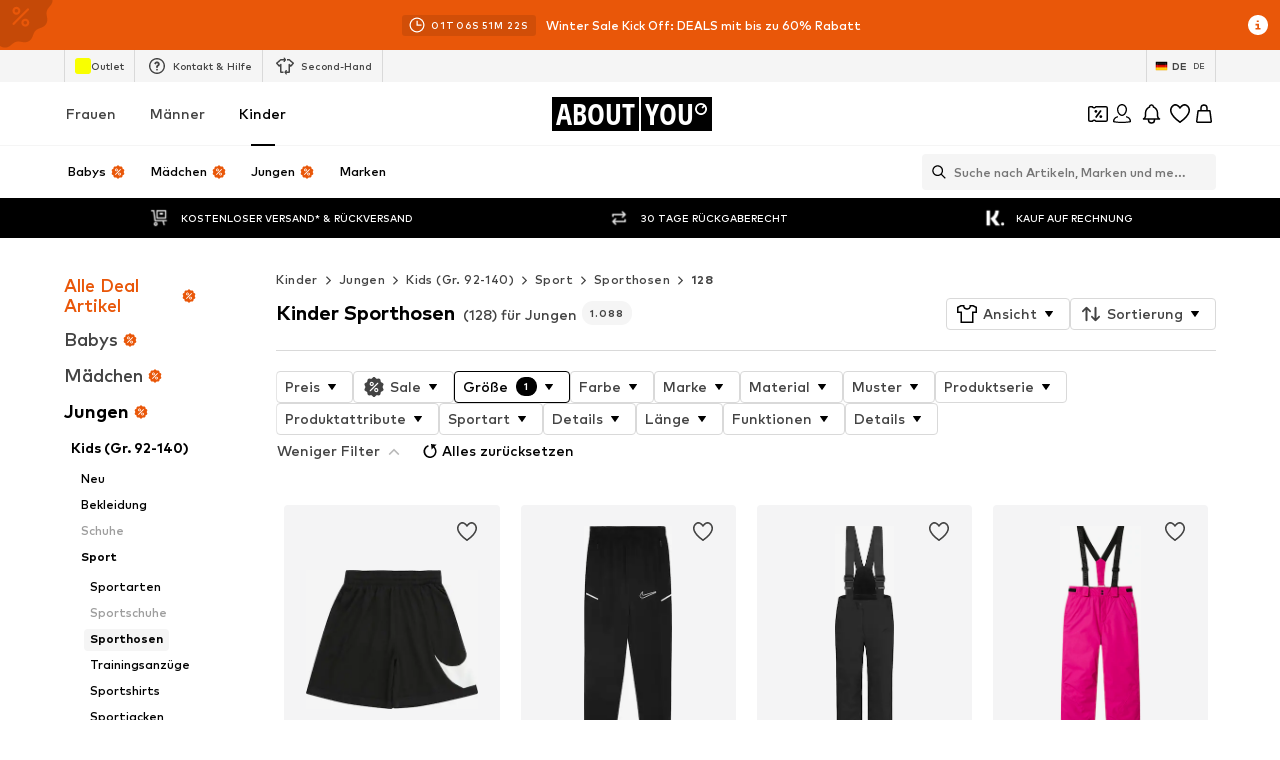

--- FILE ---
content_type: application/javascript
request_url: https://assets.aboutstatic.com/assets/CouponTopBannerView-CKBtUDN7.js
body_size: 591
content:
import{z as w,cb as j,cc as i,bn as k,cd as I,j as n,ce as D,_ as s,C as r,cf as C,$ as v,cg as S,ch as T,a2 as m,I as L,a1 as E,ci as W,cj as H,ck as G}from"./index-CrSwYqlr.js";const z=typeof window<"u"?window.setClientPublicPath("assets/backgroundImage-uSabrfjT.svg"):"/assets/backgroundImage-uSabrfjT.svg",J=t=>{var f,x,y,b;const{highTierCouponBanner:e}=t,c=w(),o=j(),a=i({expiryDate:e==null?void 0:e.couponExpiryDate,unit:"hours",threshold:12}),l=i({expiryDate:e==null?void 0:e.couponExpiryDate,unit:"days",threshold:5}),u=l||a?`${e==null?void 0:e.featureTracker.label}|urgent`:e==null?void 0:e.featureTracker.label,g=()=>{c({label:u,name:e==null?void 0:e.featureTracker.name,eventType:"click"})},{ref:h}=k({label:u,name:e==null?void 0:e.featureTracker.name}),d=e!=null&&e.redeemableDevices?I(e.redeemableDevices):!1,p=!!((l||a)&&!d);return e?n.jsx(D,{mounted:!0,duration:200,children:n.jsx(P,{$enableGradient:a,children:n.jsx(R,{onBannerClick:g,dataTestid:"CouponTopBanner",bannerLink:e.link.url,backgroundColor:a&&!d?"transparent":r.PrimaryCoupon,children:n.jsx(C,{constrained:!0,ref:h,children:n.jsxs(U,{children:[n.jsx(O,{children:n.jsxs($,{$increaseGap:p,children:[n.jsx(A,{children:n.jsx(F,{headline:e.headline,couponExpiryDate:e.couponExpiryDate,isAppOnlyCoupon:d})}),n.jsx(_,{children:p?e.headline:e.subline})]})}),((x=(f=t.highTierCouponBanner)==null?void 0:f.info)==null?void 0:x.body)&&n.jsx(N,{conditions:(b=(y=t.highTierCouponBanner)==null?void 0:y.info)==null?void 0:b.body,iconSize:"SS",hideCountdown:o})]})})})})}):null},F=({couponExpiryDate:t,headline:e,isAppOnlyCoupon:c})=>{const o=i({expiryDate:t,unit:"days",threshold:5}),a=i({expiryDate:t,unit:"hours",threshold:12});return!a&&!o||c?n.jsxs(n.Fragment,{children:[n.jsx(L,{asset:E.Coupon,size:"SS",fill:r.White}),e]}):a?n.jsx(W,{couponExpiryDate:t}):n.jsx(H,{couponExpiryDate:t})},O=s.div.withConfig({componentId:"sc-e058768b-0"})(["flex:1;display:flex;justify-content:center;"]),U=s.div.withConfig({componentId:"sc-e058768b-1"})(["display:flex;align-items:center;width:100%;justify-content:space-between;"]),$=s.div.withConfig({componentId:"sc-e058768b-2"})(["display:flex;flex-wrap:wrap;justify-content:center;gap:",";text-align:center;max-width:","px;"],t=>t.$increaseGap?"1rem":"0.25rem",T),R=s(S).withConfig({componentId:"sc-e058768b-3"})(["&&{background-image:url(",");background-repeat:no-repeat;background-size:cover;padding:1rem;font-size:0.875rem;color:",";display:flex;}"],z,r.White),P=s.div.withConfig({componentId:"sc-e058768b-4"})(["",""],({$enableGradient:t})=>t&&v(["background:linear-gradient( 90deg,#1f4bff 55.02%,#e51761 65.5%,#e52317 83.82% );"])),_=s.div.withConfig({componentId:"sc-e058768b-5"})(["color:",";font-weight:",";"],r.White,m.mediumBold),A=s.div.withConfig({componentId:"sc-e058768b-6"})(["font-weight:",";display:flex;gap:0.25rem;"],m.mediumHeavy),N=s(G).withConfig({componentId:"sc-e058768b-7"})(["&&&{position:relative;top:0;right:0;width:20px;height:20px;margin-left:8px;}"]);export{J as CouponTopBannerView};
//# sourceMappingURL=CouponTopBannerView-CKBtUDN7.js.map


--- FILE ---
content_type: application/javascript
request_url: https://assets.aboutstatic.com/assets/service.grpc.lazy-DsOvBXbV.js
body_size: -435
content:
const __vite__mapDeps=(i,m=__vite__mapDeps,d=(m.f||(m.f=[typeof window !== 'undefined' ? window.setClientPublicPath("assets/service.grpc-Dak0tA-v.js") : "/assets/service.grpc-Dak0tA-v.js",typeof window !== 'undefined' ? window.setClientPublicPath("assets/index-CrSwYqlr.js") : "/assets/index-CrSwYqlr.js"])))=>i.map(i=>d[i]);
import{a as e}from"./index-CrSwYqlr.js";const o=()=>e(()=>import("./service.grpc-Dak0tA-v.js"),__vite__mapDeps([0,1]),import.meta.url).then(t=>t.CountryDetectionService_GetCountryPopup);o.method="aysa_api.services.country_detection.v1.CountryDetectionService/GetCountryPopup";const r=()=>e(()=>import("./service.grpc-Dak0tA-v.js"),__vite__mapDeps([0,1]),import.meta.url).then(t=>t.CountryDetectionService_GetCountrySwitch);r.method="aysa_api.services.country_detection.v1.CountryDetectionService/GetCountrySwitch";export{o as C,r as a};
//# sourceMappingURL=service.grpc.lazy-DsOvBXbV.js.map


--- FILE ---
content_type: application/javascript
request_url: https://assets.aboutstatic.com/assets/SearchResultQuestionnaire.eager-OVI9O6Bc.js
body_size: 1447
content:
import{O as b,r as O,j as e,_ as n,a1 as T,m as F,F as p,a2 as u,I as j,B as A,C as s,$ as C,bj as k,bT as y,al as R,dM as $,dN as W,dr as L}from"./index-CrSwYqlr.js";const S=({dataTestId:t,className:a,step:r,onFirstOptionSelected:l,onSecondOptionSelected:d,onSaveAndCloseClick:c,onClose:h})=>{const{t:o}=b(),w=O.useRef(null);return e.jsxs(N,{className:a,"data-testid":t,children:[e.jsxs(z,{children:[e.jsx(D,{children:o(r==="optionSelection"?"Why isn't this helpful?":"What else did you expect?")}),e.jsx(G,{"data-testid":`${i}-closeButton`,onClick:h,asset:T.Close,size:"S"})]}),e.jsxs(B,{children:[r==="optionSelection"&&e.jsxs(e.Fragment,{children:[e.jsx(m,{"data-testid":`${i}-opt1`,disableShadow:!0,type:"secondary",onClick:l,children:o("I can't find what I'm looking for")}),e.jsx(m,{"data-testid":`${i}-opt2`,disableShadow:!0,type:"secondary",onClick:d,children:o("I expected something else")})]}),r==="feedbackInput"&&e.jsxs(e.Fragment,{children:[e.jsx(H,{"data-testid":`${i}-textarea`,ref:w,placeholder:o("max. 50 char."),maxLength:50,onKeyDown:x=>{x.key==="Enter"&&x.preventDefault()}}),e.jsxs(Y,{children:[e.jsx(F,{size:"px10",color:"Grey1",children:o("Optional - we already saved your feedback.")}),e.jsx(Q,{"data-testid":`${i}-saveAndCloseButton`,disableShadow:!0,type:"secondary",onClick:()=>{var x,I;return c==null?void 0:c((I=(x=w.current)==null?void 0:x.value)!=null?I:"")},children:o("Save & close")})]})]})]})]})},N=n.div.withConfig({componentId:"sc-e28c0dcb-0"})(["display:flex;flex-direction:column;align-items:center;width:100%;min-width:303px;padding:16px;box-sizing:border-box;"]),z=n.div.withConfig({componentId:"sc-e28c0dcb-1"})(["position:relative;display:flex;align-items:center;justify-content:center;width:100%;height:40px;margin-bottom:8px;padding:0 32px;"]),D=n.div.withConfig({componentId:"sc-e28c0dcb-2"})(["font-size:",";line-height:",";font-weight:",";white-space:nowrap;"],p.px14,p.px20,u.mediumHeavy),G=n(j).withConfig({componentId:"sc-e28c0dcb-3"})(["position:absolute;right:0;cursor:pointer;"]),B=n.div.withConfig({componentId:"sc-e28c0dcb-4"})(["display:flex;flex-direction:column;align-items:center;width:100%;gap:8px;"]),m=n(A).withConfig({componentId:"sc-e28c0dcb-5"})(["display:flex;align-items:center;justify-content:center;width:100%;height:40px;border-radius:2px;border:1px solid ",";font-size:",";font-weight:",";&:hover{border:1px solid ",";}"],s.Grey3,p.px12,u.mediumHeavy,s.Black),H=n.textarea.withConfig({componentId:"sc-e28c0dcb-6"})(["width:100%;height:50px;padding:11px 16px;background:",";font-size:",";color:",";border:none;resize:none;box-sizing:border-box;outline:none;&::placeholder{color:",";}"],s.Grey4,p.px12,s.Black,s.Grey1),Y=n.div.withConfig({componentId:"sc-e28c0dcb-7"})(["display:flex;align-items:center;gap:10px;span{flex:0 0 50%;line-height:",";}"],p.px16),Q=n(m).withConfig({componentId:"sc-e28c0dcb-8"})(["flex:1;padding:0 12px;"]),U=({className:t,dataTestId:a,onThumbsUpClick:r,onThumbsDownClick:l})=>{const{t:d}=b();return e.jsxs(M,{className:t,"data-testid":a,children:[d("Search results helpful?"),e.jsx(P,{"data-testid":`${i}-thumbsUp`,onClick:r,children:"👍"}),e.jsx(V,{"data-testid":`${i}-thumbsDown`,onClick:l,children:"👎"})]})},M=n.div.withConfig({componentId:"sc-d5be7f6a-0"})(["position:relative;display:flex;align-items:center;padding:0 16px;height:48px;border-radius:25px;font-size:",";font-weight:",";"],p.px14,u.mediumHeavy),v=C(["display:flex;align-items:center;height:100%;font-size:",";margin:0 10px;cursor:pointer;"],p.px24),P=n.div.withConfig({componentId:"sc-d5be7f6a-1"})([""," position:relative;&:after{content:'';position:absolute;top:0;right:-11px;background-color:",";width:1px;height:100%;}"],v,s.Grey5),V=n.div.withConfig({componentId:"sc-d5be7f6a-2"})([""," margin-right:0;"],v),f=200,g=5e3,_=500,X=()=>{const{t}=b();return k(g+_+f*2)?null:e.jsxs(Z,{children:[e.jsx(K,{asset:T.AlertSuccessFill,color:s.White,fill:s.Green}),e.jsx(q,{children:t("Thank you for your feedback!")})]})},Z=n.div.withConfig({componentId:"sc-e3070c1-0"})(["position:relative;display:flex;align-items:center;padding:0 8px;height:48px;font-size:",";background:",";border-radius:25px;box-shadow:0px 0px 30px 0px rgba(0,0,0,0.08);transition:opacity 0.3s,transform 0.4s;animation:collapse ","ms cubic-bezier(0,0.5,1,0.5) ","ms forwards,hide ","ms ease-in ","ms forwards;@keyframes collapse{0%{width:200px;}90%{width:38px;margin:0;}100%{width:48px;margin:0;}}@keyframes hide{0%{transform:translate(0,0);opacity:1;}100%{transform:translate(40%,0);opacity:0;}}"],p.px14,s.White,f,g,f,g+_),K=n(j).withConfig({componentId:"sc-e3070c1-1"})(["width:32px;height:32px;"]),q=n.span.withConfig({componentId:"sc-e3070c1-2"})(["overflow:hidden;white-space:nowrap;margin:0 8px 0 4px;font-weight:",";"],u.mediumHeavy),i="SearchResultQuestionnaire",J=({step:t,onClose:a,onThumbsUpClick:r,onThumbsDownClick:l,onFirstOptionSelected:d,onSecondOptionSelected:c,onSaveAndCloseClick:h})=>{const o=k(1500);return e.jsxs(e.Fragment,{children:[e.jsx(y,{direction:"up",mounted:o,duration:300,children:e.jsxs(ee,{"data-step":t,"data-testid":i,children:[t==="initial"&&e.jsx(U,{dataTestId:`${i}-${t}`,onThumbsUpClick:r,onThumbsDownClick:l}),t==="optionSelection"&&e.jsx(S,{dataTestId:`${i}-${t}`,step:t,onFirstOptionSelected:d,onSecondOptionSelected:c,onClose:a}),t==="feedbackInput"&&e.jsx(S,{dataTestId:`${i}-${t}`,step:t,onFirstOptionSelected:d,onSecondOptionSelected:c,onSaveAndCloseClick:h,onClose:a})]})}),e.jsx(y,{direction:"up",mounted:t==="thankYou",duration:300,children:e.jsx(te,{"data-testid":`${i}-${t}`,children:e.jsx(X,{})})})]})},E=C(["position:fixed;bottom:calc(16px + var(",",0px));right:var(",",76px);z-index:",";"],W,$,R.SEARCH_RESULTS_QUESTIONNAIRE),ee=n.div.withConfig({componentId:"sc-10292246-0"})([""," background:",";border-radius:25px;box-shadow:0px 0px 30px 0px rgba(0,0,0,0.08);border-radius:12px;overflow:hidden;&[data-step='initial']{border-radius:25px;}&[data-step='optionSelection'],&[data-step='feedbackInput']{width:min-content;}"],E,s.White),te=n.div.withConfig({componentId:"sc-10292246-1"})(["",""],E),ie=()=>{const{shouldShowSearchResultQuestionnaire:t,step:a,onThumbsUpClick:r,onThumbsDownClick:l,onFirstOptionSelected:d,onSecondOptionSelected:c,onClose:h,onSaveAndCloseClick:o}=L();return t?e.jsx(J,{step:a,onClose:h,onThumbsUpClick:r,onThumbsDownClick:l,onFirstOptionSelected:d,onSecondOptionSelected:c,onSaveAndCloseClick:o}):null};export{ie as SearchResultQuestionnaire};
//# sourceMappingURL=SearchResultQuestionnaire.eager-OVI9O6Bc.js.map


--- FILE ---
content_type: application/javascript
request_url: https://assets.aboutstatic.com/assets/GoBackView-zmlHf151.js
body_size: -218
content:
import{O as C,ae as L,af as P,ag as _,j as r,s as x,ah as g,a3 as W}from"./index-CrSwYqlr.js";const U=({backLinkTarget:t,className:u,style:e,dataTestId:n,addFirstProductId:h,...s})=>{const{t:m}=C(),B=L(),{goBack:l,push:j}=P(),b=_(),p=m("Navigate back"),c="Icon"in s?s.Icon:null,o="View"in s?s.View:null;if(B)return c?r.jsx(v,{className:u,style:e,"data-testid":n!=null?n:"backButton_navigation",onClick:l,"aria-label":p,children:r.jsx(c,{})}):o&&r.jsx(o,{"data-testid":n!=null?n:"backButton_navigation",onClick:l});if(t){const[f,i]=t.url.split("?"),k=b(new URLSearchParams(i)),w=i?`?${i}`:"",a=`${f}${h&&k?k:w}`,y=()=>{a&&j(a)};return c?r.jsx(G,{className:u,style:e,"data-testid":n!=null?n:"backButton_directEntry",to:a,"aria-label":p,children:r.jsx(c,{})}):o&&r.jsx(o,{"data-testid":n!=null?n:"backButton_directEntry",onClick:y})}return c?r.jsx(c,{}):o?r.jsx(o,{}):null},E=()=>W,G=x(E())({name:"WrapperLink",class:"wm6cyms",propsAsIs:!0}),V=()=>g,v=x(V())({name:"WrapperButton",class:"wrmzrcf",propsAsIs:!0});export{U as G};
//# sourceMappingURL=GoBackView-zmlHf151.js.map
